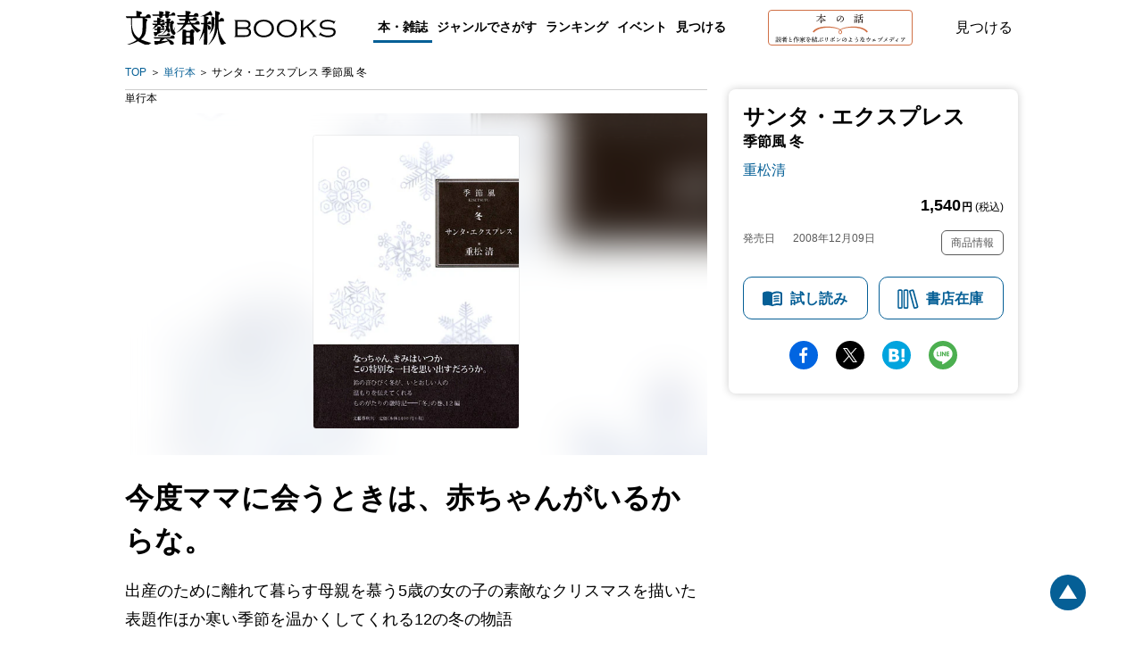

--- FILE ---
content_type: image/svg+xml
request_url: https://b-bunshun.ismcdn.jp/common/images/v2/books/sns-facebook-s.svg
body_size: 92
content:
<svg width="11" height="20" viewBox="0 0 11 20" fill="none" xmlns="http://www.w3.org/2000/svg">
<path d="M6.70102 19.5957V10.8426H9.63924L10.0793 7.43192H6.70102V5.25414C6.70102 4.26719 6.97608 3.59412 8.39017 3.59412H10.1958V0.542647C9.88193 0.50058 8.81084 0.406738 7.56501 0.406738C4.9601 0.406738 3.17711 1.99558 3.17711 4.91761V7.43192H0.232422V10.8426H3.17711V19.5957H6.70102Z" fill="white"/>
</svg>
